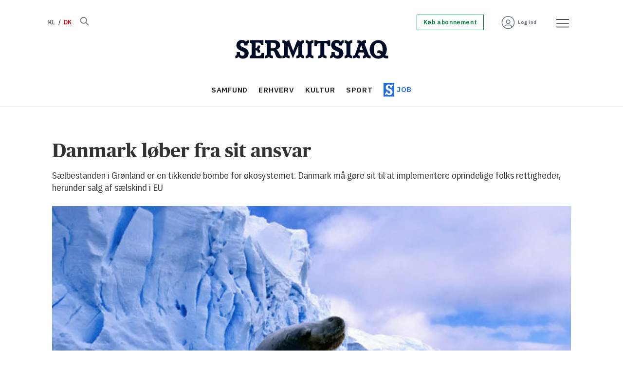

--- FILE ---
content_type: text/html; charset=utf-8
request_url: https://www.google.com/recaptcha/api2/aframe
body_size: 268
content:
<!DOCTYPE HTML><html><head><meta http-equiv="content-type" content="text/html; charset=UTF-8"></head><body><script nonce="dRTtwS7vPfVhEtW1zVGH_w">/** Anti-fraud and anti-abuse applications only. See google.com/recaptcha */ try{var clients={'sodar':'https://pagead2.googlesyndication.com/pagead/sodar?'};window.addEventListener("message",function(a){try{if(a.source===window.parent){var b=JSON.parse(a.data);var c=clients[b['id']];if(c){var d=document.createElement('img');d.src=c+b['params']+'&rc='+(localStorage.getItem("rc::a")?sessionStorage.getItem("rc::b"):"");window.document.body.appendChild(d);sessionStorage.setItem("rc::e",parseInt(sessionStorage.getItem("rc::e")||0)+1);localStorage.setItem("rc::h",'1769780534221');}}}catch(b){}});window.parent.postMessage("_grecaptcha_ready", "*");}catch(b){}</script></body></html>

--- FILE ---
content_type: text/css;charset=UTF-8
request_url: https://www.sermitsiaq.ag/view-resources/view/css/site/sermitsiaq.css?v=1768293024-L4
body_size: 4273
content:
@font-face{font-family:"Publico Headline Web";font-style:normal;font-weight:400;font-display:swap;src:url("/view-resources/dachser2/public/sermitsiaq/fonts/PublicoHeadline-Roman-Web.woff2") format("woff2")}@font-face{font-family:"Publico Headline Web";font-style:normal;font-weight:700;font-display:swap;src:url("/view-resources/dachser2/public/sermitsiaq/fonts/PublicoHeadline-Bold-Web.woff2") format("woff2")}@font-face{font-family:"Publico Headline Web";font-style:normal;font-weight:900;font-display:swap;src:url("/view-resources/dachser2/public/sermitsiaq/fonts/PublicoHeadline-Black-Web.woff2") format("woff2")}:root{--burger-button-height: 30px;--toprow-element-height: 20px;--color-samfund: #226BD9;--color-samfund-dark: #023D82;--color-kultur: #908573;--color-nuuk: #007B39;--color-erhverv: #FE5970;--color-sport: #E56101;--color-theme: #010C27;--color-breaking: #D80000;--color-dark-grey: #676D7E;--color-medium-grey: #999EA9;--color-light-grey: #cecece;--color-extra-light-grey: #e7e7e7;--color-white: #fff}.body{-webkit-font-smoothing:antialiased}.pageHeader{height:95px;display:flex;justify-content:center}.pageHeader.scrolled>.section .row.mainrow{display:none}.pageHeader.scrolled>.section .row.logo-row{margin-top:calc(var(--toprow-element-height)/2)}.pageHeader>.section{padding:.6rem;position:fixed;top:0;z-index:999;display:flex;flex-direction:column;width:100%;background-color:var(--color-white);border-bottom:1px solid var(--color-light-grey)}.pageHeader .mainrow{justify-content:space-between;position:relative;margin-bottom:var(--toprow-element-height)}.pageHeader .mainrow .left-section{display:flex;line-height:var(--toprow-element-height);height:var(--toprow-element-height);align-items:center}.pageHeader .mainrow .left-section a{padding:.2rem;font-size:13px;padding-block:0;font-family:"IBM Plex Sans Condensed",sans-serif;font-weight:500}.pageHeader .mainrow .left-section a p{margin:0}.pageHeader .mainrow .left-section a:first-child{display:flex}.pageHeader .mainrow .left-section a:first-child::after{content:"/";margin-left:.5em}.pageHeader .mainrow .left-section a:nth-child(2){color:var(--color-breaking);font-weight:700}.pageHeader .mainrow .left-section .search{position:initial;height:var(--toprow-element-height);margin-left:.8rem}.pageHeader .mainrow .left-section .search .search-button{height:var(--toprow-element-height);width:var(--toprow-element-height)}.pageHeader .mainrow .left-section .search .search-button i::before{content:url("/view-resources/dachser2/public/sermitsiaq/icon-search.svg")}.pageHeader .mainrow .left-section .search .search-container{height:calc(var(--toprow-element-height)*2);width:100%;padding-right:0;top:20px}.pageHeader .mainrow .left-section .search .search-container input{height:calc(var(--toprow-element-height)*2);font-family:"IBM Plex Sans"}.pageHeader .mainrow .left-section .search.expanded .search-button{background-color:inherit}.pageHeader .mainrow .left-section .search.expanded .search-button i.close::before{-webkit-mask-image:url("/view-resources/dachser2/public/sermitsiaq/icon-close.svg");mask-image:url("/view-resources/dachser2/public/sermitsiaq/icon-close.svg");-webkit-mask-size:contain;mask-size:contain;background-color:#807f7f}.pageHeader .mainrow .logo{display:none;padding:0}.pageHeader .mainrow .navigation.topBarMenu{flex:none}.pageHeader .mainrow .navigation.topBarMenu .menu-list .first-list-item{display:flex;align-items:center;padding-inline:0}.pageHeader .mainrow .navigation.topBarMenu .menu-list .first-list-item a{font-family:"IBM Plex Sans",sans-serif;font-weight:600;color:var(--color-dark-grey);line-height:14px;letter-spacing:.05em;font-size:10px}.pageHeader .mainrow .navigation.topBarMenu .menu-list .first-list-item.login-btn::before{content:url("/view-resources/dachser2/public/sermitsiaq/icon-login.svg");width:32px;height:32px;margin-right:.3rem}.pageHeader .mainrow .hamburger{margin-left:auto}.pageHeader .logo-row{justify-content:center;margin-bottom:calc(var(--toprow-element-height)/2)}.pageHeader .logo-row .logo{height:20px;width:154px;margin-right:0;padding:0}.pageHeader .fab-row{justify-content:center}.pageHeader .fab-row .fab-container{z-index:999}.pageHeader .fab-row .fab-container .fab-relative .fab-wrapper .fab{background-color:var(--color-samfund);display:flex;align-items:center;justify-content:center}.pageHeader .fab-row .fab-container .fab-relative .fab-wrapper .fab i{height:30px}.pageHeader .fab-row .fab-container .fab-relative .fab-wrapper .fab i.open::before{content:"";background-image:url("/view-resources/dachser2/public/sermitsiaq/icon-burger-white.svg");background-repeat:no-repeat;height:30px;width:30px}.pageHeader .fab-row .fab-container .fab-relative .fab-wrapper .fab i.close::before{content:"";background-image:url("/view-resources/dachser2/public/sermitsiaq/icon-close.svg");background-repeat:no-repeat;height:30px;width:30px}.pageHeader .fab-row .fab-container .fab-menu-wrapper{height:0;transition:height 2s;background-color:var(--color-samfund);color:var(--color-white)}.pageHeader .fab-row .fab-container .fab-menu-wrapper.open{height:calc(100dvh - 50px);overflow-y:scroll}.pageHeader .fab-row .fab-container .fab-menu-wrapper.open .fab-menu-content .search{display:flex}.pageHeader .fab-row .fab-container .fab-menu-wrapper .fab-menu-content{font-family:"IBM Plex Sans Condensed",sans-serif;display:flex;flex-direction:column;gap:4rem}.pageHeader .fab-row .fab-container .fab-menu-wrapper .fab-menu-content .navigation.dropdownMenu .menu-list .first-list-item{padding-block:10px}.pageHeader .fab-row .fab-container .fab-menu-wrapper .fab-menu-content .navigation.dropdownMenu .menu-list .first-list-item.job-link a{display:flex;align-items:center}.pageHeader .fab-row .fab-container .fab-menu-wrapper .fab-menu-content .navigation.dropdownMenu .menu-list .first-list-item.job-link a::before{content:url("/view-resources/dachser2/public/sermitsiaq/icon-sub.svg");width:22px;height:28px;margin-right:.3rem}.pageHeader .fab-row .fab-container .fab-menu-wrapper .fab-menu-content .navigation.dropdownMenu .menu-list .first-list-item a,.pageHeader .fab-row .fab-container .fab-menu-wrapper .fab-menu-content .navigation.dropdownMenu .menu-list .first-list-item span{color:var(--color-white);font-weight:500;line-height:26px;font-size:16px;letter-spacing:.06em}.pageHeader .fab-row .fab-container .fab-menu-wrapper .fab-menu-content .navigation.dropdownMenu .menu-list .first-list-item.has-children>span{width:100%;display:flex;justify-content:space-between;align-items:center}.pageHeader .fab-row .fab-container .fab-menu-wrapper .fab-menu-content .navigation.dropdownMenu .menu-list .first-list-item.has-children>span::after{content:"";background-image:url("/view-resources/dachser2/public/sermitsiaq/icon-chevron-right.svg");background-repeat:no-repeat;width:16px;height:16px}.pageHeader .fab-row .fab-container .fab-menu-wrapper .fab-menu-content .navigation.dropdownMenu .menu-list .first-list-item.has-children .children{display:none}.pageHeader .fab-row .fab-container .fab-menu-wrapper .fab-menu-content .navigation.dropdownMenu .menu-list .first-list-item.has-children .children>li{padding-left:0}.pageHeader .fab-row .fab-container .fab-menu-wrapper .fab-menu-content .navigation.dropdownMenu .menu-list .first-list-item.has-children .children>li a{font-size:15px;line-height:30px;letter-spacing:.05em}.pageHeader .fab-row .fab-container .fab-menu-wrapper .fab-menu-content .navigation.dropdownMenu .menu-list .first-list-item.has-children.expanded span::after{transform:rotate(90deg)}.pageHeader .fab-row .fab-container .fab-menu-wrapper .fab-menu-content .navigation.dropdownMenu .menu-list .first-list-item.has-children.expanded .children{display:flex}.pageHeader .fab-row .fab-container .fab-menu-wrapper .fab-menu-content .navigation.bottomBarMenu .menu-list .first-list-item{padding-block:.2rem}.pageHeader .fab-row .fab-container .fab-menu-wrapper .fab-menu-content .navigation.bottomBarMenu .menu-list .first-list-item a{color:var(--color-white)}.column.google-ad.display-label .adunit::before{content:none}.placeholder.placement-left,.placeholder.placement-right{margin-top:1rem}.column.quotebox .content h3{display:flex}.column.quotebox .content h3::before{content:"";background-image:url("/view-resources/dachser2/public/sermitsiaq/icon-quote.svg");background-repeat:no-repeat;width:30px;height:23px;padding-right:2rem}.column.quotebox .content h3::after{content:none}.column.quotebox .content p{text-align:left;padding-left:45px}.column.articleFooter{margin-bottom:2rem}.column.articleFooter .tags a{font-family:"IBM Plex Sans";font-size:.7em;background-color:var(--color-samfund);color:var(--color-white)}.column.articleFooter .tags a:hover{background-color:var(--color-samfund-dark)}.row.social .column a{border:none}.row.social .column a::before{content:"";width:25px;height:25px}.row.social .column a.fi-social-facebook::before{background-image:url("/view-resources/dachser2/public/sermitsiaq/icon-fb.svg")}.row.social .column a.fi-mail::before{background-image:url("/view-resources/dachser2/public/sermitsiaq/icon-mail.svg")}.main{padding-top:1.2rem}article.column.paywall .content .media .paywallLabel{bottom:0;right:auto;left:0;box-shadow:none;padding:0;border-radius:0;line-height:0}article.column.paywall .content .media .paywallLabel span::before{content:"";background-image:url("/view-resources/dachser2/public/sermitsiaq/icon-sub.svg");width:22px;height:28px}article.column.paywall .content.hasContentPadding .media .paywallLabel{left:-1rem;right:auto}.main.front article.column .content{overflow:initial}.main.front article.column .content>a:hover .headline{text-decoration:none}.main.front article.column .content .media .floatingText:has(.kicker){top:-13px;height:26px;bottom:auto}.main.front article.column .content .media .floatingText:has(.kicker) .kicker{font-family:"IBM Plex Sans",sans-serif;font-size:11px;line-height:14px;font-weight:600;padding:6px 12px;letter-spacing:.08em}.main.front article.column .content .media .floatingText:has(.kicker) .kicker[class*=breaking-]{padding-left:25px}.main.front article.column .content .kicker.below{letter-spacing:.05em;margin-top:.8rem;padding-bottom:8px;padding-top:6px}.main.front article.column .content:not(:has(.kicker.below)) .headline{margin-top:.8rem}.main.front .scrollbox article.column .content:not(:has(.kicker.below)) .headline{margin-top:0}article .caption{color:var(--color-dark-grey);letter-spacing:.01em}article .caption figcaption{font-family:"IBM Plex Sans",sans-serif;font-size:.75rem}article .caption figcaption[itemprop=author]{opacity:1}.article .articleHeader{margin-bottom:2.5rem}.article .articleHeader .subtitle{padding-bottom:.8rem}.article .articleHeader .caption{display:flex;flex-direction:column;color:var(--color-dark-grey);letter-spacing:.01em}.article .meta{margin-top:1.7rem}.article .meta .bylines{border-bottom:.5px solid var(--color-medium-grey)}.article .meta .bylines .content{display:flex;align-items:center}.article .meta .bylines .content figure{width:36px}.article .meta .bylines .content figure picture img{border-radius:50%}.article .meta .bylines .content .name{font-weight:600;font-family:"IBM Plex Sans",sans-serif;font-size:14px;text-transform:uppercase;font-style:normal;letter-spacing:.02em}.article .meta .bylines .content .name span{color:var(--color-samfund) !important}.article .meta .dates .dateGroup{color:var(--color-dark-grey);text-transform:uppercase;font-size:12px;letter-spacing:.04em;line-height:normal;font-family:"IBM Plex Sans",sans-serif}.article .meta .dates .dateGroup .dateLabel{font-size:inherit;letter-spacing:inherit}.article .meta .dates .dateGroup time{color:var(--color-dark-grey)}.article .bodytext>h3{font-size:20px;padding-bottom:12px;padding-top:2rem}.article .bodytext .intro{display:none}.article .bodytext .intro>p,.article .bodytext .content-text>p{width:100%;padding-inline:var(--bodytext-alignment);overflow-wrap:break-word}.article .bodytext .iteras-offers{display:none;flex-direction:column;align-items:center;margin-top:1rem;font-family:"IBM Plex Sans Condensed",sans-serif;background-color:var(--color-extra-light-grey)}.article .bodytext .iteras-offers .offer-title{color:var(--color-samfund);font-weight:bold;margin-bottom:1rem}.article .bodytext .iteras-offers .already-subscribed{color:var(--color-nuuk)}.article .bodytext .iteras-offers .offer-list{padding:1rem;width:100%;display:flex;gap:1rem;flex-wrap:wrap}.article .bodytext .iteras-offers .offer-list .offer{flex:1;display:flex;flex-direction:column;align-items:center;width:100%;min-width:100%;padding:1rem;background-color:var(--color-white)}.article .bodytext .iteras-offers .offer-list .offer .offer-image{flex:0 0 auto;height:40%;background-color:#ccc;display:flex;width:100%}.article .bodytext .iteras-offers .offer-list .offer .offer-name{flex:0 0 auto;font-size:1.5rem;font-weight:bold}.article .bodytext .iteras-offers .offer-list .offer .offer-pros{flex:1;width:100%;padding:1rem}.article .bodytext .iteras-offers .offer-list .offer .offer-pros li:first-child span{font-weight:700}.article .bodytext .iteras-offers .offer-list .offer .offer-pros li span::before{content:"✓";color:#00a00b;margin-right:1rem}.article .bodytext .iteras-offers .offer-list .offer .offer-cta{flex:0 0 auto;display:flex;justify-content:center;align-items:center;text-decoration:none;max-width:200px;width:100%;height:40px;border:none;background-color:var(--color-nuuk);color:var(--color-white);cursor:pointer}.article .bodytext .iteras-offers .offer-description{text-align:center;font-size:1.2rem;padding:1rem;color:var(--color-dark-grey)}.column.factbox .content .fact{padding:1.1rem}.page-content>.row:not(:has(.google-ad)){padding-top:15px;padding-bottom:5px}.page-content>.row:first-of-type{padding-top:0;border-top:0}.column.toplist .content{border:none;border-top:4px solid #000}.column.toplist .content>h3,.column.toplist .content .headline{background-color:inherit;color:#000;margin-bottom:0;padding-bottom:.8rem;padding-left:1rem;letter-spacing:.01em}.column.toplist .content ul{counter-reset:list}.column.toplist .content ul li{border-bottom:0}.column.toplist .content ul li:first-of-type{margin-top:0}.column.toplist .content ul li a{display:flex;align-items:baseline}.column.toplist .content ul li a:hover h4{text-decoration:none}.column.toplist .content ul li a::before{counter-increment:list;content:counter(list) ".";color:var(--color-samfund);font-size:36px;font-weight:700;padding-right:8px;font-family:"Publico Headline Web",sans-serif}.column.toplist .content ul li a h4{letter-spacing:.02em}.column.articlescroller{padding-inline:.7rem !important}.column.articlescroller[class*=bg-]{border-top:4px solid var(--color-samfund-dark);border-bottom:2px solid var(--color-samfund-dark)}.column.articlescroller[class*=bg-] .inner.content{border-top:0}.column.articlescroller.source_job-kl,.column.articlescroller.source_job-dk,.column.articlescroller.source_feed_random_dk_jobs,.column.articlescroller.source_feed_random_kl_jobs{padding-inline:0 !important;padding-top:0}.column.articlescroller.source_job-kl .inner.content .articlescroller-header,.column.articlescroller.source_job-dk .inner.content .articlescroller-header,.column.articlescroller.source_feed_random_dk_jobs .inner.content .articlescroller-header,.column.articlescroller.source_feed_random_kl_jobs .inner.content .articlescroller-header{display:flex;align-items:center;padding-block:0;margin-bottom:1.1rem;border-bottom:.5px solid var(--color-samfund-dark)}.column.articlescroller.source_job-kl .inner.content .articlescroller-header a,.column.articlescroller.source_job-dk .inner.content .articlescroller-header a,.column.articlescroller.source_feed_random_dk_jobs .inner.content .articlescroller-header a,.column.articlescroller.source_feed_random_kl_jobs .inner.content .articlescroller-header a{text-decoration:none;color:var(--color-samfund-dark)}.column.articlescroller.source_job-kl .inner.content .articlescroller-header::before,.column.articlescroller.source_job-dk .inner.content .articlescroller-header::before,.column.articlescroller.source_feed_random_dk_jobs .inner.content .articlescroller-header::before,.column.articlescroller.source_feed_random_kl_jobs .inner.content .articlescroller-header::before{content:"";background-image:url("/view-resources/dachser2/public/sermitsiaq/icon-job-dark-text.svg");background-repeat:no-repeat;background-size:100%;display:inline-block;width:96px;height:37px;margin-right:.8rem;margin-top:-0.2rem}.column.articlescroller.source_job-kl .inner.content nav .arrow,.column.articlescroller.source_job-dk .inner.content nav .arrow,.column.articlescroller.source_feed_random_dk_jobs .inner.content nav .arrow,.column.articlescroller.source_feed_random_kl_jobs .inner.content nav .arrow{top:30px}.column.articlescroller.source_job-kl .inner.content .scroll-container,.column.articlescroller.source_job-dk .inner.content .scroll-container,.column.articlescroller.source_feed_random_dk_jobs .inner.content .scroll-container,.column.articlescroller.source_feed_random_kl_jobs .inner.content .scroll-container{padding-inline:.7rem;margin-left:.7rem}.column.articlescroller.source_job-kl .inner.content .scroll-container .scroll-item,.column.articlescroller.source_job-dk .inner.content .scroll-container .scroll-item,.column.articlescroller.source_feed_random_dk_jobs .inner.content .scroll-container .scroll-item,.column.articlescroller.source_feed_random_kl_jobs .inner.content .scroll-container .scroll-item{text-align:center}.column.articlescroller.source_job-kl .inner.content .scroll-container .scroll-item h3,.column.articlescroller.source_job-dk .inner.content .scroll-container .scroll-item h3,.column.articlescroller.source_feed_random_dk_jobs .inner.content .scroll-container .scroll-item h3,.column.articlescroller.source_feed_random_kl_jobs .inner.content .scroll-container .scroll-item h3{font-size:12px;line-height:16px;font-family:"IBM Plex Sans Condensed",sans-serif}.column.articlescroller .inner.content{border-top:4px solid #000}.column.articlescroller .inner.content .articlescroller-header{padding-bottom:1.1rem;padding-top:.5rem}.column.articlescroller .inner.content .scroll-container .scroll-item a figure{position:relative}.column.articlescroller .inner.content .scroll-container .scroll-item a figure .paywallLabel{right:auto;left:0;top:auto;bottom:.55rem;box-shadow:none;padding:0;border-radius:0;line-height:0}.column.articlescroller .inner.content .scroll-container .scroll-item a figure .paywallLabel span::before{content:"";background-image:url("/view-resources/dachser2/public/sermitsiaq/icon-sub.svg");width:22px;height:28px}.column.articlescroller .inner.content .scroll-container .scroll-item a h4{text-transform:uppercase;color:var(--color-samfund)}.column.articlescroller .inner.content .scroll-container .scroll-item.noImage a .paywallLabel{right:auto;left:0;top:0;box-shadow:none;padding:0;border-radius:0;line-height:0}.column.articlescroller .inner.content .scroll-container .scroll-item.noImage a .paywallLabel span::before{content:"";background-image:url("/view-resources/dachser2/public/sermitsiaq/icon-sub.svg");width:22px;height:28px}.column.scrollbox article.column.paywall .content .media .paywallLabel{bottom:auto;top:0}.labradorSearch article.column .content .media .paywallLabel{top:unset;bottom:.4rem}footer.page .row .column h3{font-size:12px !important}footer.page .row .column h3 a{line-height:36px !important;font-weight:700 !important;color:var(--color-white);text-decoration:none}footer.page .text_subtitle .content,footer.page .text_singleline .content{letter-spacing:.01em;line-height:20px !important;font-family:"IBM Plex Sans",sans-serif}footer.page .row-section:first-of-type{border-bottom:1px solid var(--color-white)}footer.page .row-section:last-of-type{border-top:1px solid var(--color-white)}footer.page .row-section:last-of-type article .description{font-size:12px;line-height:24px;font-family:"IBM Plex Sans Condensed",sans-serif}.markupbox .pane-brugsen-banner{z-index:1}@media(min-width: 768px){.pageHeader{background-color:var(--color-white);height:220px;border-bottom:1px solid var(--color-light-grey)}.pageHeader .section{border-bottom:0}.pageHeader.scrolled{border-bottom:0}.pageHeader.scrolled>.section{border-bottom:1px solid var(--color-light-grey)}.pageHeader.scrolled>.section .row.logo-row,.pageHeader.scrolled>.section .row.bottomrow{display:none}.pageHeader.scrolled>.section .row.mainrow{display:flex}.pageHeader.scrolled>.section .row.mainrow .logo{display:block;width:180px;height:32px;position:absolute;left:50%;transform:translateX(-50%)}.pageHeader .mainrow{height:72px;margin-bottom:0;align-items:center;padding-inline:.7rem}.pageHeader .mainrow .section.left-section .search .search-container{top:75%;height:calc(var(--toprow-element-height)*3)}.pageHeader .mainrow .section.left-section .search .search-container input{height:calc(var(--toprow-element-height)*3);font-family:"IBM Plex Sans"}.pageHeader .mainrow .section.left-section .search .search-container input::-moz-placeholder{font-family:"IBM Plex Sans";color:var(--color-samfund-dark)}.pageHeader .mainrow .section.left-section .search .search-container input::placeholder{font-family:"IBM Plex Sans";color:var(--color-samfund-dark)}.pageHeader .mainrow .section.right-section{display:flex;align-items:center}.pageHeader .mainrow .navigation.topBarMenu{margin-left:auto}.pageHeader .mainrow .navigation.topBarMenu .menu-list .first-list-item.buy-btn{border:1px solid var(--color-nuuk);padding:.5rem .8rem;margin-right:1.4rem}.pageHeader .mainrow .navigation.topBarMenu .menu-list .first-list-item.buy-btn a{color:var(--color-nuuk);font-size:12px}.pageHeader .mainrow .hamburger{margin-left:0}.pageHeader .mainrow .hamburger .positionRelative .hamburger-button .burger-btn{height:var(--burger-button-height);width:var(--burger-button-height);background-color:var(--color-white)}.pageHeader .mainrow .hamburger .positionRelative .hamburger-button .burger-btn i::before{content:"";-webkit-mask-repeat:no-repeat;mask-repeat:no-repeat;background-color:#000;width:32px;height:32px;-webkit-mask-position:center;mask-position:center}.pageHeader .mainrow .hamburger .positionRelative .hamburger-button .burger-btn i.open::before{-webkit-mask-image:url("/view-resources/dachser2/public/sermitsiaq/icon-burger.svg");mask-image:url("/view-resources/dachser2/public/sermitsiaq/icon-burger.svg")}.pageHeader .mainrow .hamburger .positionRelative .hamburger-button .burger-btn i.close::before{-webkit-mask-image:url("/view-resources/dachser2/public/sermitsiaq/icon-close.svg");mask-image:url("/view-resources/dachser2/public/sermitsiaq/icon-close.svg")}.pageHeader .mainrow .hamburger .positionRelative .hamburger-container{background-color:var(--color-white);padding:2.2rem;font-family:"IBM Plex Sans Condensed",sans-serif;width:350px;top:100%}.pageHeader .mainrow .hamburger .positionRelative .hamburger-container .navigation.mainMenu .menu-list .first-list-item{padding-block:10px;padding-inline:0}.pageHeader .mainrow .hamburger .positionRelative .hamburger-container .navigation.mainMenu .menu-list .first-list-item:not(.burger-link){display:none}.pageHeader .mainrow .hamburger .positionRelative .hamburger-container .navigation.mainMenu .menu-list .first-list-item.job-link a{color:var(--color-samfund);display:flex;align-items:center}.pageHeader .mainrow .hamburger .positionRelative .hamburger-container .navigation.mainMenu .menu-list .first-list-item.job-link a::before{content:url("/view-resources/dachser2/public/sermitsiaq/icon-sub.svg");width:22px;height:28px;margin-right:.3rem}.pageHeader .mainrow .hamburger .positionRelative .hamburger-container .navigation.mainMenu .menu-list .first-list-item a,.pageHeader .mainrow .hamburger .positionRelative .hamburger-container .navigation.mainMenu .menu-list .first-list-item span{color:#000;font-weight:500;line-height:26px;font-size:16px;letter-spacing:.06em}.pageHeader .mainrow .hamburger .positionRelative .hamburger-container .navigation.mainMenu .menu-list .first-list-item.has-children>span{width:100%;display:flex;justify-content:space-between;align-items:center;text-decoration:none;cursor:pointer}.pageHeader .mainrow .hamburger .positionRelative .hamburger-container .navigation.mainMenu .menu-list .first-list-item.has-children>span::after{content:"";-webkit-mask-image:url("/view-resources/dachser2/public/sermitsiaq/icon-chevron-right.svg");mask-image:url("/view-resources/dachser2/public/sermitsiaq/icon-chevron-right.svg");-webkit-mask-repeat:no-repeat;mask-repeat:no-repeat;background-color:#000;width:16px;height:16px}.pageHeader .mainrow .hamburger .positionRelative .hamburger-container .navigation.mainMenu .menu-list .first-list-item.has-children.expanded span::after{transform:rotate(90deg)}.pageHeader .mainrow .hamburger .positionRelative .hamburger-container .navigation.mainMenu .menu-list .first-list-item.has-children.expanded .children{display:flex}.pageHeader .mainrow .hamburger .positionRelative .hamburger-container .navigation.mainMenu .menu-list .first-list-item .children{display:none}.pageHeader .mainrow .hamburger .positionRelative .hamburger-container .navigation.mainMenu .menu-list .first-list-item .children>li{padding-left:0}.pageHeader .mainrow .hamburger .positionRelative .hamburger-container .navigation.mainMenu .menu-list .first-list-item .children>li a{font-size:15px;line-height:30px;letter-spacing:.05em}.pageHeader .mainrow .hamburger .positionRelative .hamburger-container .navigation.mainMenu .menu-list .first-list-item.job-link a{color:var(--color-samfund);display:flex;align-items:center}.pageHeader .mainrow .hamburger .positionRelative .hamburger-container .navigation.mainMenu .menu-list .first-list-item.job-link a::before{content:url("/view-resources/dachser2/public/sermitsiaq/icon-sub.svg");width:22px;height:28px;margin-right:.3rem}.pageHeader .mainrow .hamburger .positionRelative .hamburger-container .navigation.bottomBarMenu{padding-top:3rem}.pageHeader .mainrow .hamburger .positionRelative .hamburger-container .navigation.bottomBarMenu .menu-list .first-list-item{padding-inline:0}.pageHeader .mainrow .hamburger .positionRelative .hamburger-container .navigation.bottomBarMenu .menu-list .first-list-item a{color:#000;line-height:33px;font-weight:500;font-size:14px;letter-spacing:.06em}.pageHeader .mainrow .hamburger.expanded .positionRelative .hamburger-button{background-color:inherit}.pageHeader .row.logo-row{margin-bottom:3rem}.pageHeader .row.logo-row .logo{height:40px;width:315px}.pageHeader .row.bottomrow .navigation.mainMenu .menu-list{justify-content:center;gap:3rem}.pageHeader .row.bottomrow .navigation.mainMenu .menu-list .first-list-item.burger-link{display:none}.pageHeader .row.bottomrow .navigation.mainMenu .menu-list .first-list-item a{font-family:"IBM Plex Sans",sans-serif;font-weight:600;font-size:15px;letter-spacing:.05em}.pageHeader .row.bottomrow .navigation.mainMenu .menu-list .first-list-item.job-link a{color:var(--color-samfund);display:flex;align-items:center}.pageHeader .row.bottomrow .navigation.mainMenu .menu-list .first-list-item.job-link a::before{content:url("/view-resources/dachser2/public/sermitsiaq/icon-sub.svg");width:22px;height:28px;margin-right:.3rem}.main.front article.column .content .media .floatingText:has(.kicker) .kicker{padding:6px 14px}.main.front article.column .content .kicker.below{margin-top:1rem}.main.front article.column .content .headline{padding-top:5px}.column.articlescroller.source_nuuk .inner.content .scroll-container .scroll-item a h4{color:var(--color-nuuk)}.column.articlescroller .inner.content .scroll-container .scroll-item a figure{bottom:.55rem}.column.articlescroller .inner.content .scroll-container .scroll-item a:hover h3{text-decoration:none}.column.articlescroller .inner.content nav .arrow{top:40px;border:0;background-color:rgba(0,0,0,0)}.column.articlescroller .inner.content nav .arrow span{width:30px;height:30px;transform:none;margin:.5rem;border:none}.column.articlescroller .inner.content nav .arrow.right span{background-image:url("/view-resources/dachser2/public/sermitsiaq/icon-scroll-right.svg");background-repeat:no-repeat;background-position:center}.column.articlescroller .inner.content nav .arrow.right:hover span{background-image:url("/view-resources/dachser2/public/sermitsiaq/icon-scroll-left-dark.svg");transform:rotate(180deg);transform-origin:center}.column.articlescroller .inner.content nav .arrow.left{left:auto;right:50px}.column.articlescroller .inner.content nav .arrow.left span{background-image:url("/view-resources/dachser2/public/sermitsiaq/icon-scroll-left.svg");background-repeat:no-repeat;background-position:center}.column.articlescroller .inner.content nav .arrow.left:hover span{background-image:url("/view-resources/dachser2/public/sermitsiaq/icon-scroll-left-dark.svg")}.column.toplist .content ul li a::before{font-size:28px}.article .meta .bylines .content .name{font-size:11px}.article .bodytext .iteras-offers .offer-list{padding:1rem 4rem}.article .bodytext .iteras-offers .offer-list .offer{min-width:40%}.article .bodytext .iteras-offers .offer-description{padding:1rem 6rem}.page-content>.row{border-top:1px solid var(--color-light-grey)}.page-content>.row:not(:has(.google-ad)){padding-top:25px;padding-bottom:12px}.page-content>.row:has(.google-ad),.page-content>.row:has(.articlescroller),.page-content>.row:has(.articlesByTag),.page-content>.row:has(.toplist){border-top:none}.page-content>.row:first-of-type{padding-top:0;border-top:0}}

/*# sourceMappingURL=sermitsiaq.css.map */

--- FILE ---
content_type: image/svg+xml
request_url: https://www.sermitsiaq.ag/view-resources/dachser2/public/sermitsiaq/icon-login.svg
body_size: 661
content:
<svg width="32" height="33" viewBox="0 0 32 33" fill="none" xmlns="http://www.w3.org/2000/svg">
<path fill-rule="evenodd" clip-rule="evenodd" d="M22.0471 26.3566C20.2774 27.4108 18.2093 28.0163 15.9998 28.0163C13.7904 28.0163 11.7224 27.4108 9.95267 26.3566C9.95334 25.9008 9.95641 25.4703 9.97026 25.0948C9.98892 24.5887 10.0256 24.2746 10.0665 24.1396C10.3233 23.2931 10.9858 22.6306 11.8323 22.3739C12.1814 22.2679 12.6353 22.2598 13.8757 22.2598H18.124C19.3644 22.2598 19.8183 22.2679 20.1674 22.3739C21.014 22.6306 21.6764 23.2931 21.9332 24.1396C21.9741 24.2746 22.0108 24.5887 22.0295 25.0948C22.0433 25.4703 22.0464 25.9008 22.0471 26.3566ZM23.5365 25.3063C23.5343 25.2152 23.5316 25.1261 23.5284 25.0395C23.5105 24.5536 23.474 24.0516 23.3686 23.7042C22.9664 22.3783 21.9288 21.3407 20.6029 20.9384C20.0122 20.7593 19.3146 20.7595 18.2601 20.7598H18.26L18.124 20.7598H13.8757L13.7397 20.7598H13.7397C12.6851 20.7595 11.9876 20.7593 11.3969 20.9384C10.0709 21.3407 9.03333 22.3783 8.63112 23.7042C8.52572 24.0516 8.4892 24.5536 8.47128 25.0395C8.46808 25.1261 8.46543 25.2152 8.46323 25.3063C5.83877 23.1358 4.1665 19.8547 4.1665 16.183C4.1665 9.64763 9.46447 4.34967 15.9998 4.34967C22.5352 4.34967 27.8332 9.64763 27.8332 16.183C27.8332 19.8547 26.1609 23.1358 23.5365 25.3063ZM29.3332 16.183C29.3332 23.5468 23.3636 29.5163 15.9998 29.5163C8.63604 29.5163 2.6665 23.5468 2.6665 16.183C2.6665 8.81921 8.63604 2.84967 15.9998 2.84967C23.3636 2.84967 29.3332 8.81921 29.3332 16.183ZM12.9263 14.7124C12.9263 13.015 14.3024 11.6389 15.9999 11.6389C17.6973 11.6389 19.0734 13.015 19.0734 14.7124C19.0734 16.4099 17.6973 17.786 15.9999 17.786C14.3024 17.786 12.9263 16.4099 12.9263 14.7124ZM15.9999 10.1389C13.474 10.1389 11.4263 12.1865 11.4263 14.7124C11.4263 17.2383 13.474 19.286 15.9999 19.286C18.5258 19.286 20.5734 17.2383 20.5734 14.7124C20.5734 12.1865 18.5258 10.1389 15.9999 10.1389Z" fill="#676D7E"/>
</svg>


--- FILE ---
content_type: image/svg+xml
request_url: https://www.sermitsiaq.ag/view-resources/dachser2/public/sermitsiaq/icon-job-dark-text.svg
body_size: 1550
content:
<svg width="80" height="33" viewBox="0 0 80 33" fill="none" xmlns="http://www.w3.org/2000/svg">
<rect x="1" y="1" width="78" height="31" fill="white" stroke="#023D82" stroke-width="2"/>
<rect y="0.217377" width="26" height="32.7826" fill="#023D82"/>
<path d="M22.3405 7.28422C21.0851 7.3908 20.3686 8.49174 20.3686 9.98382V11.1913H16.2806V10.3387C16.2806 8.172 14.9175 7.24796 13.3759 7.24796C11.8343 7.24796 10.3637 8.27858 10.3637 10.1256C10.3637 11.9725 11.6901 12.6483 13.0177 13.2877L16.7475 15.1347C19.437 16.4488 21.8758 18.3672 21.8758 22.1337C21.8758 26.1485 19.1142 29.4876 14.058 29.4876C11.0812 29.4876 8.92963 28.3152 7.96141 26.3968C7.28044 28.1372 5.30739 28.9898 3.6582 28.9898V25.8277C4.91367 25.7211 5.63014 24.6201 5.63014 23.1281V20.7833H9.71818V22.3106C9.71818 23.9807 10.6509 25.8277 13.3038 25.8277C15.6351 25.8277 16.6388 24.3707 16.6388 22.8435C16.6388 21.0317 15.2758 20.3208 13.7341 19.5396L10.184 17.7629C7.88933 16.6257 5.34289 14.7436 5.34289 10.8705C5.34289 6.64256 8.39062 3.7298 12.838 3.7298C15.4554 3.7298 17.4285 4.72416 18.2536 6.57224C18.9712 4.93841 20.6925 4.12095 22.3417 4.12095V7.28312L22.3405 7.28422Z" fill="white"/>
<path d="M43.514 11.134V19.787C43.514 20.875 43.208 21.7193 42.596 22.32C41.9953 22.9093 41.1113 23.204 39.944 23.204C38.8333 23.204 38.0003 22.9207 37.445 22.354C36.901 21.7873 36.544 20.9827 36.374 19.94L38.584 19.481C38.6633 20.0817 38.805 20.4953 39.009 20.722C39.213 20.9487 39.5133 21.062 39.91 21.062C40.2727 21.062 40.556 20.96 40.76 20.756C40.9753 20.552 41.083 20.1837 41.083 19.651V13.089H37.904V11.134H43.514ZM50.3966 23.204C49.6826 23.204 49.0366 23.0963 48.4586 22.881C47.8806 22.6543 47.3876 22.2973 46.9796 21.81C46.5716 21.3113 46.2543 20.6767 46.0276 19.906C45.8009 19.124 45.6876 18.1777 45.6876 17.067C45.6876 15.9563 45.8009 15.0157 46.0276 14.245C46.2543 13.463 46.5716 12.8283 46.9796 12.341C47.3876 11.8423 47.8806 11.4853 48.4586 11.27C49.0366 11.0433 49.6826 10.93 50.3966 10.93C51.1106 10.93 51.7566 11.0433 52.3346 11.27C52.9126 11.4853 53.4056 11.8423 53.8136 12.341C54.2216 12.8283 54.5389 13.463 54.7656 14.245C54.9923 15.0157 55.1056 15.9563 55.1056 17.067C55.1056 18.1777 54.9923 19.124 54.7656 19.906C54.5389 20.6767 54.2216 21.3113 53.8136 21.81C53.4056 22.2973 52.9126 22.6543 52.3346 22.881C51.7566 23.0963 51.1106 23.204 50.3966 23.204ZM50.3966 21.062C51.0766 21.062 51.5979 20.858 51.9606 20.45C52.3346 20.042 52.5216 19.43 52.5216 18.614V15.52C52.5216 14.704 52.3346 14.092 51.9606 13.684C51.5979 13.276 51.0766 13.072 50.3966 13.072C49.7166 13.072 49.1896 13.276 48.8156 13.684C48.4529 14.092 48.2716 14.704 48.2716 15.52V18.614C48.2716 19.43 48.4529 20.042 48.8156 20.45C49.1896 20.858 49.7166 21.062 50.3966 21.062ZM57.3428 11.134H62.6128C63.5648 11.134 64.2675 11.4117 64.7208 11.967C65.1855 12.5223 65.4178 13.259 65.4178 14.177C65.4178 14.6757 65.3555 15.0893 65.2308 15.418C65.1175 15.7353 64.9645 15.9903 64.7718 16.183C64.5905 16.3643 64.3808 16.5003 64.1428 16.591C63.9048 16.6703 63.6612 16.7157 63.4118 16.727V16.999C63.6838 16.999 63.9615 17.0443 64.2448 17.135C64.5395 17.2257 64.8058 17.3787 65.0438 17.594C65.2818 17.798 65.4745 18.07 65.6218 18.41C65.7692 18.7387 65.8428 19.141 65.8428 19.617C65.8428 20.0817 65.7805 20.5237 65.6558 20.943C65.5312 21.351 65.3498 21.708 65.1118 22.014C64.8738 22.32 64.5848 22.5637 64.2448 22.745C63.9048 22.915 63.5195 23 63.0888 23H57.3428V11.134ZM59.7738 20.943H62.4088C62.6808 20.943 62.8962 20.8637 63.0548 20.705C63.2248 20.5463 63.3098 20.28 63.3098 19.906V19.056C63.3098 18.682 63.2248 18.4157 63.0548 18.257C62.8962 18.0983 62.6808 18.019 62.4088 18.019H59.7738V20.943ZM59.7738 16.013H62.0178C62.3012 16.013 62.5222 15.9337 62.6808 15.775C62.8395 15.6163 62.9188 15.3557 62.9188 14.993V14.211C62.9188 13.8483 62.8395 13.5877 62.6808 13.429C62.5222 13.2703 62.3012 13.191 62.0178 13.191H59.7738V16.013Z" fill="#023D82"/>
</svg>
